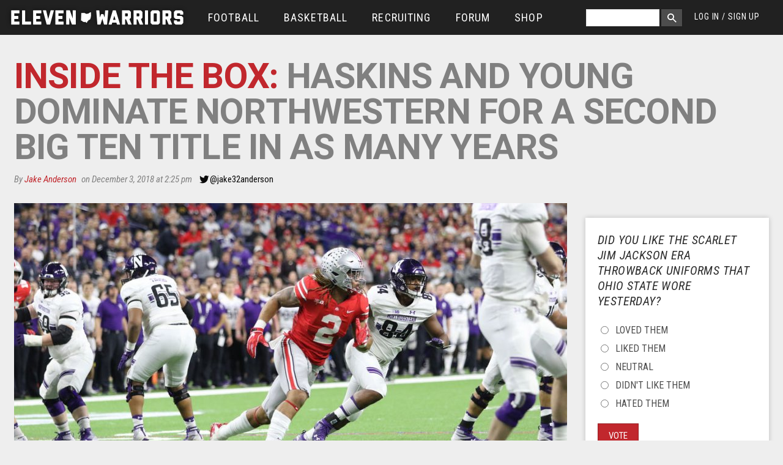

--- FILE ---
content_type: text/html; charset=utf-8
request_url: https://www.google.com/recaptcha/api2/aframe
body_size: 264
content:
<!DOCTYPE HTML><html><head><meta http-equiv="content-type" content="text/html; charset=UTF-8"></head><body><script nonce="ysSWfTavtM6fi9j9ChU2fg">/** Anti-fraud and anti-abuse applications only. See google.com/recaptcha */ try{var clients={'sodar':'https://pagead2.googlesyndication.com/pagead/sodar?'};window.addEventListener("message",function(a){try{if(a.source===window.parent){var b=JSON.parse(a.data);var c=clients[b['id']];if(c){var d=document.createElement('img');d.src=c+b['params']+'&rc='+(localStorage.getItem("rc::a")?sessionStorage.getItem("rc::b"):"");window.document.body.appendChild(d);sessionStorage.setItem("rc::e",parseInt(sessionStorage.getItem("rc::e")||0)+1);localStorage.setItem("rc::h",'1768806898623');}}}catch(b){}});window.parent.postMessage("_grecaptcha_ready", "*");}catch(b){}</script></body></html>

--- FILE ---
content_type: text/css
request_url: https://www.elevenwarriors.com/sites/default/files/css/css_b88qRPiHT0KqR1pTpn3jhrrweqAOSF72wU6uqUKs0do.css
body_size: 336
content:
@media print{a:link,a:visited{text-decoration:underline !important;}a:link.header__site-link,a:visited.header__site-link{text-decoration:none !important;}#main-content a[href]:after{main-content:" (" attr(href) ")";font-weight:normal;font-size:16px;}#main-content a[href^="javascript:"]:after,#main-content a[href^="#"]:after{main-content:"";}#main-content abbr[title]:after{main-content:" (" attr(title) ")";}#main-content{float:none !important;width:100% !important;margin:0 !important;padding:0 !important;}body,#page,#main,#main-content{color:#000;background-color:transparent !important;background-image:none !important;}#skip-link,#toolbar,#navigation,.region-sidebar-first,.region-sidebar-second,#footer,.breadcrumb,.tabs,.action-links,.links,.book-navigation,.forum-topic-navigation,.pager,.feed-icons,.ad-wrapper,#main-sidebar,#block-block-13,.l-featured,.toggle-topbar,#header .header-region,.button-group,iframe,figure,.article-tools,.vud-widget,.video-embed,.user-picture,.link.reply,#comments,.comment-form{visibility:hidden;display:none;}#container{padding-top:0;}p{max-width:100%;}#header{position:relative;}#header .name h1{text-indent:0;text-align:center;width:auto;}#header .name a{margin:0 auto;padding-top:10px;width:380px;}#header .name a:after{display:none;}.callout{width:auto;}#taboola-below-article-thumbnails{display:none;}}
